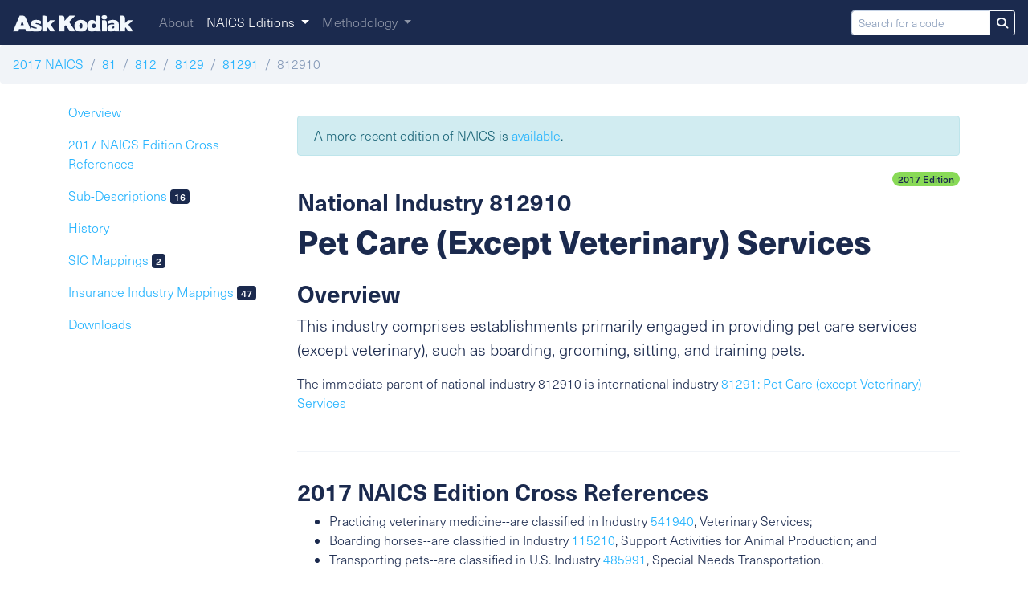

--- FILE ---
content_type: text/html; charset=utf-8
request_url: https://naics.askkodiak.com/naics/2017/812910
body_size: 4994
content:
<!doctype html>
<html lang="en">
  <head>
    <title>Ask Kodiak Guide to NAICS</title>

     <!-- Required meta tags -->
     <meta charset="utf-8">
     <meta name="viewport" content="width=device-width, initial-scale=1, shrink-to-fit=no">

    <link rel="apple-touch-icon" sizes="57x57" href="/assets/etc/ico/apple-icon-57x57.png">
    <link rel="apple-touch-icon" sizes="60x60" href="/assets/etc/ico/apple-icon-60x60.png">
    <link rel="apple-touch-icon" sizes="72x72" href="/assets/etc/ico/apple-icon-72x72.png">
    <link rel="apple-touch-icon" sizes="76x76" href="/assets/etc/ico/apple-icon-76x76.png">
    <link rel="apple-touch-icon" sizes="114x114" href="/assets/etc/ico/apple-icon-114x114.png">
    <link rel="apple-touch-icon" sizes="120x120" href="/assets/etc/ico/apple-icon-120x120.png">
    <link rel="apple-touch-icon" sizes="144x144" href="/assets/etc/ico/apple-icon-144x144.png">
    <link rel="apple-touch-icon" sizes="152x152" href="/assets/etc/ico/apple-icon-152x152.png">
    <link rel="apple-touch-icon" sizes="180x180" href="/assets/etc/ico/apple-icon-180x180.png">
    <link rel="icon" type="image/png" sizes="192x192"  href="/assets/etc/ico/android-icon-192x192.png">
    <link rel="icon" type="image/png" sizes="32x32" href="/assets/etc/ico/favicon-32x32.png">
    <link rel="icon" type="image/png" sizes="96x96" href="/assets/etc/ico/favicon-96x96.png">
    <link rel="icon" type="image/png" sizes="16x16" href="/assets/etc/ico/favicon-16x16.png">
    <link rel="manifest" href="/assets/etc/ico/manifest.json">
    <meta name="msapplication-TileColor" content="#ffffff">
    <meta name="msapplication-TileImage" content="/assets/etc/ico/ms-icon-144x144.png">
    <meta name="theme-color" content="#ffffff">

    <link rel="stylesheet" href="https://use.typekit.net/xky4iyj.css">
    <link rel="stylesheet" href="/assets/css/style.css" type="text/css">
  </head>
  <body>
<nav class="navbar navbar-expand-md fixed-top navbar-dark bg-dark main-nav" id="main-nav">
  <a href="/" class="brand mr-4" id="main-nav-brand">
    <img src="/assets/etc/img/ask-kodiak-wordmark-light.svg" alt="Ask Kodiak Logo" width="150">
  </a>

  <button class="navbar-toggler" type="button" data-toggle="collapse" data-target="#mainNavbar" aria-controls="mainNavbar" aria-expanded="false" aria-label="Toggle navigation" id="main-nav-toggle">
    <span class="navbar-toggler-icon"></span>
  </button>

  <div class="collapse navbar-collapse" id="mainNavbar">
    <ul class="navbar-nav mr-auto">
      <li class="nav-item ">
        <a class="nav-link" href="/" id="main-nav-about">About</a>
      </li>
      <li class="nav-item dropdown active">
        <a class="nav-link dropdown-toggle" href="#" role="button" data-toggle="dropdown" aria-haspopup="true" aria-expanded="false" id="main-nav-naics">
          NAICS Editions
        </a>
        <div class="dropdown-menu" aria-labelledby="main-nav-naics">

          
            <a class="dropdown-item " href="/naics/2022" id="main-nav-naics-2022">2022 (Current Edition)</a>
          
            <a class="dropdown-item active" href="/naics/2017" id="main-nav-naics-2017">2017 </a>
          
            <a class="dropdown-item " href="/naics/2012" id="main-nav-naics-2012">2012 </a>
          

        </div>
      </li>
      <li class="nav-item dropdown ">
        <a class="nav-link dropdown-toggle" href="#" role="button" data-toggle="dropdown" aria-haspopup="true" aria-expanded="false" id="main-nav-methodology-drop-down">
          Methodology
        </a>
        <div class="dropdown-menu" aria-labelledby="main-nav-methodology-drop-down">
          <a class="dropdown-item" href="/methodology" id="main-nav-methodology">Overview</a>
          <a class="dropdown-item" href="/methodology/2022" id="main-nav-methodology-2022-overview">NAICS 2022</a>
        </div>
      </li>

    </ul>
    <form class="form-inline my-2 my-lg-0" autocomplete="off" action="/search" method="GET">
      <div class="input-group input-group-sm">
        <input class="form-control" type="search" placeholder="Search for a code" aria-label="Search for a code" id="main-nav-search-string" name="query">
        <div class="input-group-append">
          <button class="btn btn-outline-light" type="submit" id="main-nav-search-submit">
            <i class="fas fa-search"></i>
          </button>
        </div>
      </div>


    </form>
  </div>
</nav>

<div class="navigation">
  <nav aria-label="naics hierarchy">
    <ol class="breadcrumb">
      <li class="breadcrumb-item"><a href="/naics/2017" id="naics-breadcrumb-root">2017 NAICS</a></li>

      
        <li class="breadcrumb-item ">
          
            <a href="/naics/2017/81" id="naics-breadcrumb-81">81</a>
          
        </li>
      
        <li class="breadcrumb-item ">
          
            <a href="/naics/2017/812" id="naics-breadcrumb-812">812</a>
          
        </li>
      
        <li class="breadcrumb-item ">
          
            <a href="/naics/2017/8129" id="naics-breadcrumb-8129">8129</a>
          
        </li>
      
        <li class="breadcrumb-item ">
          
            <a href="/naics/2017/81291" id="naics-breadcrumb-81291">81291</a>
          
        </li>
      
        <li class="breadcrumb-item  active ">
          
            <span id="naics-breadcrumb-active">812910</span>
          
        </li>
      

    </ol>
  </nav>
</div>
<section class="naics-group">
  <div class="container">

    <div class="row flex-xl-nowrap">
      <div class="col-lg-3 toc">
        <nav class="nav flex-column" id="naics-obj-sections">
          <a class="nav-link" href="#overview" id="group-nav-overview">Overview</a>
          
          
            <a class="nav-link" href="#cross-references" id="group-nav-cross-refs">2017 NAICS Edition Cross References</a>
          
          <a class="nav-link" href="#descendants" id="group-nav-descendants">
            
              Sub-Descriptions
            
             <span class="badge badge-dark">16</span>
          </a>
          <a class="nav-link" href="#history" id="group-nav-history">History</a>
          <a class="nav-link" href="#sic-mappings" id="group-nav-sic-mappings">SIC Mappings <span class="badge badge-dark">2</span></a>
          <a class="nav-link" href="#mappings" id="group-nav-mappings">Insurance Industry Mappings <span class="badge badge-dark">47</span></a>
          <a class="nav-link" href="#downloads" id="group-nav-downloads">Downloads</a>
        </nav>
      </div>
      <main class="col">

        <div class="page-title my-4">
          
            <div class="alert alert-info">
              A more recent edition of NAICS is <a href="/naics/2022">available</a>.
            </div>
            

          <div class="text-right">
            <span class="badge badge-pill badge-success">2017 Edition</span>
          </div>

          <h2 class="title-case display-3">national industry 812910</h2>
          <h1 class="title-case">Pet Care (except Veterinary) Services</h1>
        </div>

        <div class="about">

          <a class="anchor" id="overview"></a>
          <div class="overview subsection">
            <h2 class="display-4">Overview</h2>
            
              <p  class="lead" >
                This industry comprises establishments primarily engaged in providing pet care services (except veterinary), such as boarding, grooming, sitting, and training pets.
              </p>
            
            
            
              <p>The immediate parent of national industry 812910 is international industry <a href="/naics/2017/81291">81291: Pet Care (except Veterinary) Services</a></p>
            

          </div>

          

          
            <a class="anchor" id="cross-references"></a>
            <div class="naics-cross-references subsection my-4">
              <h2 class="display-4">2017 NAICS Edition Cross References</h2>
              <ul>
              
                <li>Practicing veterinary medicine--are classified in Industry <a href="/naics/2017/541940">541940</a>, Veterinary Services;</li>
              
                <li>Boarding horses--are classified in Industry <a href="/naics/2017/115210">115210</a>, Support Activities for Animal Production; and</li>
              
                <li>Transporting pets--are classified in U.S. Industry <a href="/naics/2017/485991">485991</a>, Special Needs Transportation.</li>
              
              </ul>
            </div>
          

          <a class="anchor" id="descendants"></a>
          <div class="descendants subsection">
            <h2 class="display-4">
              
                Sub-Descriptions
              
            </h2>
            
    <ol style="list-style-type: decimal">
    
  <li><a href="/naics/2017/f739727af1ef8f46954c5cc995a0ec30" id="descendant-f739727af1ef8f46954c5cc995a0ec30">812910 - Animal grooming services</a></li>
  
  <li><a href="/naics/2017/0637d1633763fa333bbeed3293998a78" id="descendant-0637d1633763fa333bbeed3293998a78">812910 - Animal shelters</a></li>
  
  <li><a href="/naics/2017/7095dc9e8586d3e926b4f8203b051e74" id="descendant-7095dc9e8586d3e926b4f8203b051e74">812910 - Boarding services, pet</a></li>
  
  <li><a href="/naics/2017/aad83338b89aec0507f0c934ca9d5a14" id="descendant-aad83338b89aec0507f0c934ca9d5a14">812910 - Dog pounds</a></li>
  
  <li><a href="/naics/2017/ae884448a16bcd0f098e019da79577fc" id="descendant-ae884448a16bcd0f098e019da79577fc">812910 - Grooming services, animal</a></li>
  
  <li><a href="/naics/2017/f50105e25b55cc7fe5092e9cf2476a5d" id="descendant-f50105e25b55cc7fe5092e9cf2476a5d">812910 - Guard dog training services</a></li>
  
  <li><a href="/naics/2017/d72f2cee7075b5f3c9e3e0a06a6e1139" id="descendant-d72f2cee7075b5f3c9e3e0a06a6e1139">812910 - Guide dog training services</a></li>
  
  <li><a href="/naics/2017/e4e716f10af14ceba93c005acd328eb6" id="descendant-e4e716f10af14ceba93c005acd328eb6">812910 - Kennels, pet boarding</a></li>
  
  <li><a href="/naics/2017/1b3b922fc036c0d00cb9367931c0343b" id="descendant-1b3b922fc036c0d00cb9367931c0343b">812910 - Obedience training services, pet</a></li>
  
  <li><a href="/naics/2017/6b7f998934fa7cc31e7576fd5f3e27dd" id="descendant-6b7f998934fa7cc31e7576fd5f3e27dd">812910 - Pedigree record services, pet</a></li>
  
  <li><a href="/naics/2017/e98d6821fd037793e40e8ad7530cc66c" id="descendant-e98d6821fd037793e40e8ad7530cc66c">812910 - Pet boarding services</a></li>
  
  <li><a href="/naics/2017/84f0c9c2999638e1533a06a41415f2be" id="descendant-84f0c9c2999638e1533a06a41415f2be">812910 - Pet grooming services</a></li>
  
  <li><a href="/naics/2017/7ac0ae0270657fecf5ed809b28ef15a2" id="descendant-7ac0ae0270657fecf5ed809b28ef15a2">812910 - Pet sitting services</a></li>
  
  <li><a href="/naics/2017/53c824c87c3fb123edd1a0799e8d8254" id="descendant-53c824c87c3fb123edd1a0799e8d8254">812910 - Pet training services</a></li>
  
  <li><a href="/naics/2017/20c4b8d3342ea84304773d8f10978bd8" id="descendant-20c4b8d3342ea84304773d8f10978bd8">812910 - Sitting services, pet</a></li>
  
  <li><a href="/naics/2017/2e6baf9a571d849527e9c5dcf8ae46dd" id="descendant-2e6baf9a571d849527e9c5dcf8ae46dd">812910 - Working, sporting, and service dog training services</a></li>
  
      </ol>
      

          </div>

          <a class="anchor" id="history"></a>
          <div class="history subsection">
            <h2 class="display-4">History</h2>
            <p>
              The NAICS editions in which this code was present are indicated below. In the event that a code was changed from the prior edition the equivalent value in that edition is provided for reference.
            </p>
            <table class="table table-bordered table-striped text-center history">
              <thead>
                <tr>
                  <th>Edition</th>
                  <th>Existed</th>
                  <th>Equivalent Value</th>
                </tr>
              </thead>
              <tbody>
                

                  <tr>
                    <th>2002</th>
                    <th>
                      
                        <i class="fas fa-check"></i>
                      
                    </th>
                    <th>
                      
                        
                          <span class="badge badge-primary">812910</span>
                        
                      
                    </th>

                  </tr>

                

                  <tr>
                    <th>2007</th>
                    <th>
                      
                        <i class="fas fa-check"></i>
                      
                    </th>
                    <th>
                      
                        
                          <span class="badge badge-primary">812910</span>
                        
                      
                    </th>

                  </tr>

                

                  <tr>
                    <th>2012</th>
                    <th>
                      
                        <i class="fas fa-check"></i>
                      
                    </th>
                    <th>
                      
                        
                          <a class="badge badge-primary" href="/naics/2012/812910">812910</a>
                        
                      
                    </th>

                  </tr>

                

                  <tr>
                    <th>2017</th>
                    <th>
                      
                        <i class="fas fa-check"></i>
                      
                    </th>
                    <th>
                      
                        
                          <a class="badge badge-primary" href="/naics/2017/812910">812910</a>
                        
                      
                    </th>

                  </tr>

                

                  <tr>
                    <th>2022</th>
                    <th>
                      
                        <i class="fas fa-check"></i>
                      
                    </th>
                    <th>
                      
                        
                          <a class="badge badge-primary" href="/naics/2022/812910">812910</a>
                        
                      
                    </th>

                  </tr>

                
              </tbody>
            </table>
          </div>

          <a class="anchor" id="sic-mappings"></a>
          <div class="sic-mappings subsection">
            <h2 class="display-4">Standard Industrial Classification (SIC) Mappings</h2>

            
              
                <ol class="text-secondary">
                
                  <li><a href="https://www.osha.gov/sic-manual/8699" target="_blank" title="OSHA definition for this SIC (external link)"><em>8699</em> - Membership Organizations, Not Elsewhere Classified <i class="fal fa-external-link"></i></a></li>
                
                  <li><a href="https://www.osha.gov/sic-manual/0752" target="_blank" title="OSHA definition for this SIC (external link)"><em>0752</em> - Animal Specialty Services, Except Veterinary <i class="fal fa-external-link"></i></a></li>
                
                </ol>
              
            
          </div>

          <a class="anchor" id="mappings"></a>
          <div class="mappings subsection">
            <h2 class="display-4">Insurance Industry Mappings</h2>

            
              
                <p>The US Property and Casualty Insurance Industry may use the following classification descriptions which might encompass <span class="title-case">national industry</span> 812910, Pet Care (except Veterinary) Services:</p>
                <ol class="text-secondary">
                
                  <li class="title-case"><em>animal pet grooming</em></li>
                
                  <li class="title-case"><em>animal rescue operation</em></li>
                
                  <li class="title-case"><em>animal shelter nj</em></li>
                
                  <li class="title-case"><em>animal specialty service except veterinary</em></li>
                
                  <li class="title-case"><em>dog boarding kennel</em></li>
                
                  <li class="title-case"><em>dog groomer no kennel facility</em></li>
                
                  <li class="title-case"><em>dog grooming</em></li>
                
                  <li class="title-case"><em>dog obedience training school</em></li>
                
                  <li class="title-case"><em>dog or pet training no attack guard or law enforcement</em></li>
                
                  <li class="title-case"><em>dog show kennel employee</em></li>
                
                  <li class="title-case"><em>dog training</em></li>
                
                  <li class="title-case"><em>dog walker</em></li>
                
                  <li class="title-case"><em>doggie day care</em></li>
                
                  <li class="title-case"><em>domestic animal daycare</em></li>
                
                  <li class="title-case"><em>environment conservation and wildlife organization</em></li>
                
                  <li class="title-case"><em>humane service or aspca operation or animal rescue league</em></li>
                
                  <li class="title-case"><em>humane society</em></li>
                
                  <li class="title-case"><em>kennel</em></li>
                
                  <li class="title-case"><em>kennel boarding</em></li>
                
                  <li class="title-case"><em>kennel boarding grooming and care of domestic anima</em></li>
                
                  <li class="title-case"><em>kennel breeding boarding or sale</em></li>
                
                  <li class="title-case"><em>kennel excl breeding and sale</em></li>
                
                  <li class="title-case"><em>kennel include boarding of household pet</em></li>
                
                  <li class="title-case"><em>kennel including boarding of household pet</em></li>
                
                  <li class="title-case"><em>kennel liability only charge</em></li>
                
                  <li class="title-case"><em>membership organization not otherwise classified</em></li>
                
                  <li class="title-case"><em>other personal service</em></li>
                
                  <li class="title-case"><em>other service except public administration</em></li>
                
                  <li class="title-case"><em>personal and laundry service</em></li>
                
                  <li class="title-case"><em>pet care except veterinary service</em></li>
                
                  <li class="title-case"><em>pet daycare</em></li>
                
                  <li class="title-case"><em>pet groomer</em></li>
                
                  <li class="title-case"><em>pet grooming</em></li>
                
                  <li class="title-case"><em>pet grooming service</em></li>
                
                  <li class="title-case"><em>pet grooming service mobile</em></li>
                
                  <li class="title-case"><em>pet motel or hotel</em></li>
                
                  <li class="title-case"><em>pet sitter</em></li>
                
                  <li class="title-case"><em>pet sitting</em></li>
                
                  <li class="title-case"><em>pet sitting service</em></li>
                
                  <li class="title-case"><em>pet sitting service dog walking no boarding</em></li>
                
                  <li class="title-case"><em>pet trainer</em></li>
                
                  <li class="title-case"><em>pet training</em></li>
                
                  <li class="title-case"><em>pet training service</em></li>
                
                  <li class="title-case"><em>religious grantmaking civic professional and similar organization</em></li>
                
                  <li class="title-case"><em>social advocacy organization</em></li>
                
                  <li class="title-case"><em>social advocacy organization not otherwise classified</em></li>
                
                  <li class="title-case"><em>social advocacy organization not otherwise classified naic</em></li>
                
                </ol>
              
            
          </div>

          <a class="anchor" id="downloads"></a>
          <div class="subsection downloads">
            <h2 class="display-4">Downloads</h2>
            <ul>
              <li>
                <a href="/download/naics/2017/812910/hd" id="download-hd">High Definition (HD) Descendants</a>
              </li>
              
            </ul>

            <p class="tiny-80"><em>What's the difference between HD and SD?</em> See our <a href="/methodology">methodology</a>.</p>

          </div>

        </div>
      </main>

    </div>

  </div>

</section>
<footer>

  <div class="container">

    <div class="row">
      <div class="col-12 col-md-3">

        <!-- Brand -->
        <div class="row">
          <div class="col-8 offset-2 col-md-12 offset-md-0">
            <a href="https://askkodiak.com" id="footer-ak-img">
              <img src="/assets/etc/img/ask-kodiak-logo.svg" alt="Ask Kodiak Logo" class="footer-brand img-fluid mb-2">
            </a>
          </div>
        </div>

      </div>
      <div class="col-12 col-md-8 offset-md-1">

        <h5>This website brought to you by <a href="https://askkodiak.com" id="footer-ak-body">Ask Kodiak</a></h5>
        <p class="text-gray-600">Ask Kodiak helps insurance companies organize and share appetite and eligibility with their partners in real-time across channels and NAICS is a big part of how we make the magic happen.</p>

        <hr>

        <ul class="list-inline">
          <li class="list-inline-item"><a href="https://www1.appliedsystems.com/en-us/privacy-policy/" id="privacy-policy-link" id="footer-privacy">Privacy Policy</a></li>
          <li class="list-inline-item"><a href="/terms" id="terms-link" id="footer-terms">Terms of Use</a></li>
        </ul>

        <p class="tiny-80 text-gray-700">
          NAICS Source: U.S. Census Bureau | <a href="https://www.census.gov/naics/" id="footer-census">North American Industry Classification System (NAICS)</a>
        </p>

        <p class="tiny-80 float-right text-gray-500"><em>&copy; 2026 Applied Systems, Inc. All rights reserved.</em></p>
      </div>
    </div>
  </div>
</footer>


<script src="https://code.jquery.com/jquery-3.5.1.min.js" integrity="sha256-9/aliU8dGd2tb6OSsuzixeV4y/faTqgFtohetphbbj0=" crossorigin="anonymous"></script>
<script src="https://cdnjs.cloudflare.com/ajax/libs/popper.js/1.14.6/umd/popper.min.js" integrity="sha384-wHAiFfRlMFy6i5SRaxvfOCifBUQy1xHdJ/yoi7FRNXMRBu5WHdZYu1hA6ZOblgut" crossorigin="anonymous"></script>
<script src="https://stackpath.bootstrapcdn.com/bootstrap/4.2.1/js/bootstrap.min.js" integrity="sha384-B0UglyR+jN6CkvvICOB2joaf5I4l3gm9GU6Hc1og6Ls7i6U/mkkaduKaBhlAXv9k" crossorigin="anonymous"></script>
<script src="/assets/js/main.js" type="text/javascript"></script>






  
  



  </body>
</html>


--- FILE ---
content_type: application/javascript
request_url: https://naics.askkodiak.com/assets/js/main.js
body_size: -59
content:

//# sourceMappingURL=[data-uri]
